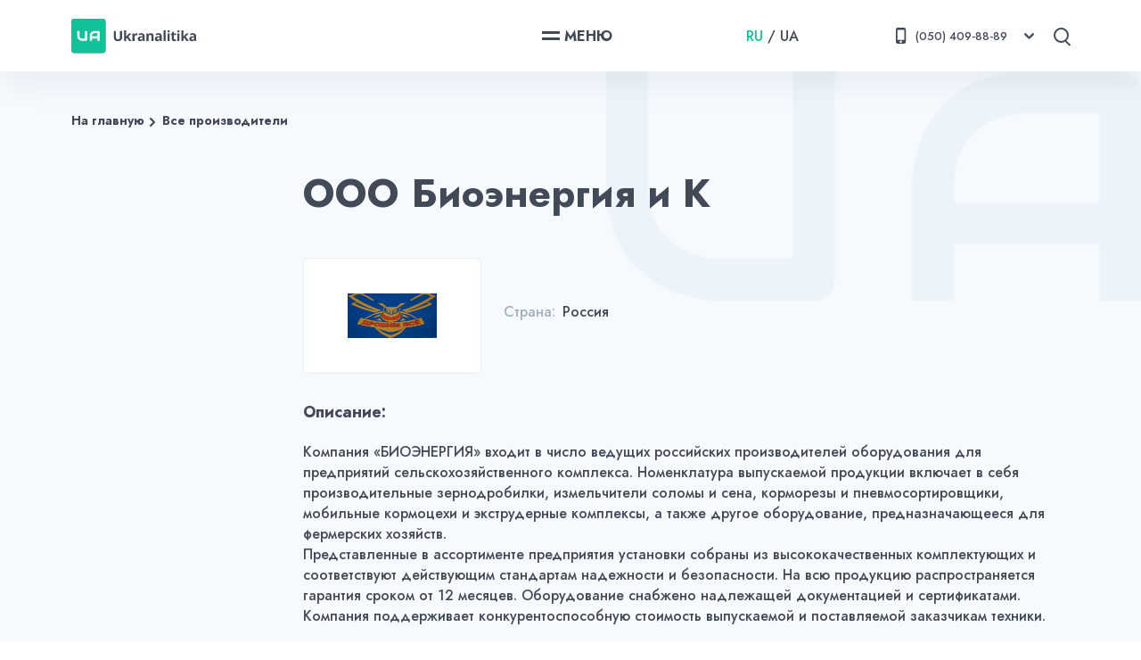

--- FILE ---
content_type: text/html; charset=utf-8
request_url: https://ukranalitika.com.ua/produced/bioenergetika
body_size: 7522
content:
<!DOCTYPE html>
<html lang="ru">
  <head>
    <title>Ukranalitika</title>
    <meta name="viewport" content="width=device-width,initial-scale=1">
    <meta name="language" content="ru" data-turbolinks-track="reload">
    <meta name="csrf-param" content="authenticity_token" />
<meta name="csrf-token" content="Un1mqfDyvxbbjUdpVZAbCo9y5Nji0u8m8pjUjjs44eYOqNx2bciH5LIFIrephBOYIEivsUf8DSF2HRh0EzMEfQ" />
    
    <meta property="og:type" content="website">
    <meta property="og:image" content="">
    <title>Ukranalitika</title>
      <script async src="https://www.googletagmanager.com/gtag/js?id=UA-74187457-1"></script>
  <script>
    window.dataLayer = window.dataLayer || [];
    function gtag(){dataLayer.push(arguments);}
    gtag('js', new Date());
  </script>

    <link rel="preconnect" href="https://fonts.gstatic.com">
    <link href="https://fonts.googleapis.com/css2?family=Jost:wght@500;700&display=swap" rel="stylesheet">
    <link rel="preconnect" href="https://fonts.gstatic.com">
    <link href="https://fonts.googleapis.com/css2?family=M+PLUS+1p:wght@800&display=swap" rel="stylesheet">
    <link rel="stylesheet" href="https://unpkg.com/swiper/swiper-bundle.css" />
    <link rel="stylesheet" href="https://unpkg.com/swiper/swiper-bundle.min.css" />
    <link rel="shortcut icon" type="image/x-icon" href="/assets/logo-mob-3beaf3e0c7052c5c9b71ac96159b17d66f7959bc46c0f1e192ed81df181ef9e7.svg" />
    <link rel="stylesheet" media="all" href="/assets/application-42d75acac8539fcac0e4dd28b77636a888643a8225244b1632ff66a4ec105b77.css" data-turbolinks-track="reload" />
    <script src="/packs/js/application-f3b835681d3d447d8e03.js" data-turbolinks-track="reload"></script>

  </head>

  <body>
    <div class="wrapper">
      <header class="header">
    <div class="flex_container">
        <a class="logo" href="https://ukranalitika.com.ua/">
            <img class="logo-desk" alt="logo" src="/assets/logo-a6aea0429881f6a4a82c30aa939e33a50ea2149171daf301246d8025ba7279ac.svg" />
            <img class="logo-mob" alt="logo" src="/assets/logo-mob-3beaf3e0c7052c5c9b71ac96159b17d66f7959bc46c0f1e192ed81df181ef9e7.svg" />
</a>        <div class="nav-toggle">
            <span class="nav-toggle-text">МЕНЮ</span>
        </div>
        <ul class="nav">
            <span class="nav-close-mob nav-toggle">
                 <img class="nav-close-mob-icon" src="/assets/menu-abd43c9102d31e228d3dd45f3cf3d2b1343500a13955006f125f1409b4c11663.svg" />
            </span>
            <li class="nav-item"> <a class="nav-item-link" href="https://ukranalitika.com.ua/">Главная</a> </li>
            <li class="nav-item"> <a class="nav-item-link" href="https://ukranalitika.com.ua/goods">Каталог</a> </li>
            <li class="nav-item"> <a class="nav-item-link" href="https://ukranalitika.com.ua/company">Все о нас</a> </li>
            <li class="nav-item"> <a class="nav-item-link" href="https://ukranalitika.com.ua/dokumenty-companii">Документы/Сертификаты</a> </li>
            <li class="nav-item"> <a class="nav-item-link" href="https://ukranalitika.com.ua/garnatiya">Гарантия</a> </li>
            <li class="nav-item"> <a class="nav-item-link" href="https://ukranalitika.com.ua/oplata-i-dostavka">Оплата и доставка</a> </li>
            <li class="nav-item"> <a class="nav-item-link" href="https://ukranalitika.com.ua/contacts">Контакты</a> </li>
            <li class="nav-item"> <a class="nav-item-link" href="https://ukranalitika.com.ua/articles">Статьи/Новости</a> </li>

            <img class="nav-deskImg" alt="background-img" src="/assets/UA-37a48c7bc6b304cdda0fb0c0889c14428d1376cd6321c6d062eacd0d1690ad7b.png" />
            <img class="nav-mobImg" alt="logo-small" src="/assets/logo-small-66737dedfa1ae8d682ba90ab46c57b827882a2b463a4fbcb815e0bbf5170cea2.svg" />
        </ul>
        <div class="language-block">
            <a class="language-block-item language-block-item-active" href="/produced/bioenergetika">RU</a>
            <span>/</span>
            <a class="language-block-item false" href="/ua/produced/bioenergetika">UA</a>
        </div>
        <div class="phone-block">
            <div class="phone-block-row">
               <a href="tel:(050)4098889" class="phone-block-row-number phone-block-row-number__main">
                    <img class="phone-block-row-number-icon" alt="phone-icon" src="/assets/phone-icon-4cb0636fcd03dedcac81de0a25fb310c7b97a9501487ff60f09b53d833aa99f4.svg" />
                    <span>(050) 409-88-89</span>
                </a>
               <span class="phone-block-row-arrow"> <img alt="small-arrow" src="/assets/small-arrow-87f7a00d5c87f67eeb6a5c15b03343ccb82519ce10718befcd30c669d4d7f61d.svg" /> </span>
            </div>
            <div class="phone-block-additional">
                <div class="phone-block-row phone-block-row__first">
                    <a href="tel:(050)4098889" class="phone-block-row-number">
                        <img class="phone-block-row-number-icon" alt="phone-icon" src="/assets/phone-icon-4cb0636fcd03dedcac81de0a25fb310c7b97a9501487ff60f09b53d833aa99f4.svg" />
                        <span>(050) 409-88-89</span>
                    </a>
                 </div>
                <div class="phone-block-row">
                    <a href="tel:(096)8667370" class="phone-block-row-number">
                        <img class="phone-block-row-number-icon" alt="phone-icon" src="/assets/phone-icon-4cb0636fcd03dedcac81de0a25fb310c7b97a9501487ff60f09b53d833aa99f4.svg" />
                        <span>(096) 866-73-70</span>
                    </a>
                 </div>
                 <div class="phone-block-row">
                    <a href="tel:(057)7663913" class="phone-block-row-number">
                        <img class="phone-block-row-number-icon" alt="phone-icon" src="/assets/phone-icon-4cb0636fcd03dedcac81de0a25fb310c7b97a9501487ff60f09b53d833aa99f4.svg" />
                        <span>(057) 766-39-13</span>
                    </a>
                 </div>
            </div>
        </div>
        <div class="search-block">
            <span class="search-block-icon"></span>
            <div class="search-block-wrapper">
                <div class="search-block-field">
                    <input class="search-block-field-input" type="text">
                    <button class="search-block-field-button"><img alt="search-icon" src="/assets/search-937035d23dc1e3ae24bd6bc82358698588e0bd3d245bb9f9bfe77ff79ec014cd.svg" /></button>
                </div>
                <span class="search-block-wrapper-close"><img alt="delete-icon" src="/assets/delete-044fce5817224a9c7a4df97df2a91e661dbd504e51de304bf7d3869a478deeba.svg" /></span>
            </div>
        </div>
    </div>
</header>


      <section class="producers producers-single">
    <img class="top-site-bg_image" alt="background image" src="/assets/UA-37a48c7bc6b304cdda0fb0c0889c14428d1376cd6321c6d062eacd0d1690ad7b.png" />
    <div class="flex_container producers-container">
      <div class="breadCrumbs">
      <a class="breadCrumbs-link" href="/">На главную</a>
      <a class="breadCrumbs-link" href="/produced">Все производители</a>
</div>

        <div class="producer-block">
            <h2 class=producer-block-title>ООО Биоэнергия и К</h2>

            <div class="producer-block-info">
                <div class="producer-block-info-left">
                    <img alt="ООО Биоэнергия и К" src="https://ukranalitika.fra1.digitaloceanspaces.com/vjyrkoymmn9qmoacevt96dw4jn4l?response-content-disposition=inline%3B%20filename%3D%22d1c43f566f9308b924cee804160844db.jpg%22%3B%20filename%2A%3DUTF-8%27%27d1c43f566f9308b924cee804160844db.jpg&amp;response-content-type=image%2Fjpeg&amp;X-Amz-Algorithm=AWS4-HMAC-SHA256&amp;X-Amz-Credential=5W76RLOKS3MSYTKHHBEZ%2F20260121%2Ffra1%2Fs3%2Faws4_request&amp;X-Amz-Date=20260121T120332Z&amp;X-Amz-Expires=300&amp;X-Amz-SignedHeaders=host&amp;X-Amz-Signature=e06af58fbfaf3295df693c54bc8cb97095687077565603ad19d619ec3fcc2512" />
                </div>
                <div class="producer-block-info-links">

                    <div class="producer-block-info-links-row">
                        <span class="producer-block-info-links-row-text">Страна:</span>
                        <span class="producer-block-info-links-row-name">Россия</span>
                    </div>
                </div>
            </div>

            <div class="producer-block-description">
                <h6 class="producer-block-description-title">Описание:</h6>
                <p>Компания &laquo;БИОЭНЕРГИЯ&raquo; входит в число ведущих российских производителей оборудования для предприятий сельскохозяйственного комплекса. Номенклатура выпускаемой продукции включает в себя производительные зернодробилки, измельчители соломы и сена, корморезы и пневмосортировщики, мобильные кормоцехи и экструдерные комплексы, а также другое оборудование, предназначающееся для фермерских хозяйств.</p><p>Представленные в ассортименте предприятия установки собраны из высококачественных комплектующих и соответствуют действующим стандартам надежности и безопасности. На всю продукцию распространяется гарантия сроком от 12 месяцев. Оборудование снабжено надлежащей документацией и сертификатами. Компания поддерживает конкурентоспособную стоимость выпускаемой и поставляемой заказчикам техники.</p><p data-f-id="pbf" style="text-align: center; font-size: 14px; margin-top: 30px; opacity: 0.65; font-family: sans-serif;">Powered by <a href="https://www.froala.com/wysiwyg-editor?pb=1" title="Froala Editor">Froala Editor</a></p>
            </div>
            <div class="producer-block-description">
                <h6 class="producer-block-description-title">ООО Биоэнергия и К в нашем каталоге:</h6>

                <ul class="producer-block-description-list">
                    <li class="producer-block-description-list-item">
                        <a class="producer-block-description-list-item-link" href="/goods/pererabatyvauschee-oborudovanie">Перерабатывающее оборудование</a>
                    </li>
                    <li class="producer-block-description-list-item">
                        <a class="producer-block-description-list-item-link" href="/goods/oborudovanie-dlya-proizvodstva-kombikorma">Оборудование для производства комбикорма</a>
                    </li>

                </ul>
            </div>

        </div>
    </div>
    <section class="slider-section">
       <div class="flex_container">
            <div class="slider-section-title">
                  <h5>Новинки</h5>
                  <a class="green-text-arrow-link" href="/products?producers%5B%5D=108">Смотреть все</a>
            </div>

            <div class="card-slider-container">
                  <div class="swiper-wrapper">
                      <div class="swiper-slide">
        <div class="main-card-wrap main-card-new">
            <div class="main-card">
                    <a class="main-card-img-link" href="/goods/ekstrudery-zernovye/ekstrudernyy-kompleks-bioenergiya">
                        <img alt="Экструдерный Комплекс Биоэнергия" src="https://ukranalitika.fra1.digitaloceanspaces.com/2ob0iwwd5fiug59t9zvhlajamm6c?response-content-disposition=inline%3B%20filename%3D%2253fef25f7043ee178cb548ccc5b9363f.JPG%22%3B%20filename%2A%3DUTF-8%27%2753fef25f7043ee178cb548ccc5b9363f.JPG&amp;response-content-type=image%2Fjpeg&amp;X-Amz-Algorithm=AWS4-HMAC-SHA256&amp;X-Amz-Credential=5W76RLOKS3MSYTKHHBEZ%2F20260121%2Ffra1%2Fs3%2Faws4_request&amp;X-Amz-Date=20260121T120332Z&amp;X-Amz-Expires=300&amp;X-Amz-SignedHeaders=host&amp;X-Amz-Signature=0a877fa632bdc9887e173bcce25d1ef62b691e65b5ac2979f0a2bbbeb82ffec8" />
                        <h6>Экструдерный Комплекс Биоэнергия</h6>
</a>                      <span class="main-card-country">ООО Биоэнергия и К (Россия)</span>
                    <span class="main-card-mark">NEW</span>


                    <div class="main-card-bying-block">
                                <button class="main-card-buy_btn-button modalInfo" data-modal="price">Уточнить цену</button>
                    </div>
            </div>
        </div>
</div>

                      <div class="swiper-slide">
        <div class="main-card-wrap main-card-new">
            <div class="main-card">
                    <a class="main-card-img-link" href="/goods/zernodrobilki/mashina-dlya-snyatiya-volosa-so-shkur-mongol-volosyan-bioenergiya">
                        <img alt="Машина для снятия волоса со шкур «Монгол-Волосян» Биоэнергия" src="https://ukranalitika.fra1.digitaloceanspaces.com/bypxdmki5e2898aqvd7k57c1mzoi?response-content-disposition=inline%3B%20filename%3D%22171a8fc4e033af75b32276b49b436e7f.jpg%22%3B%20filename%2A%3DUTF-8%27%27171a8fc4e033af75b32276b49b436e7f.jpg&amp;response-content-type=image%2Fjpeg&amp;X-Amz-Algorithm=AWS4-HMAC-SHA256&amp;X-Amz-Credential=5W76RLOKS3MSYTKHHBEZ%2F20260121%2Ffra1%2Fs3%2Faws4_request&amp;X-Amz-Date=20260121T120332Z&amp;X-Amz-Expires=300&amp;X-Amz-SignedHeaders=host&amp;X-Amz-Signature=5895c883153338794482adf10980c2785780ce9a1383b97f7cfc9d7cca957e4b" />
                        <h6>Машина для снятия волоса со шкур «Монгол-Волосян» Биоэнергия</h6>
</a>                      <span class="main-card-country">ООО Биоэнергия и К (Россия)</span>
                    <span class="main-card-mark">NEW</span>


                    <div class="main-card-bying-block">
                                <button class="main-card-buy_btn-button modalInfo" data-modal="price">Уточнить цену</button>
                    </div>
            </div>
        </div>
</div>

                      <div class="swiper-slide">
        <div class="main-card-wrap main-card-new">
            <div class="main-card">
                    <a class="main-card-img-link" href="/goods/granulyatory-kombikorma/ustanovka-ovod">
                        <img alt="Установка «Овод» Биоэнергия" src="https://ukranalitika.fra1.digitaloceanspaces.com/6j8k3hmkru6k6pmo5u4xeemrqi78?response-content-disposition=inline%3B%20filename%3D%22aeb7e5ac35b7ee5f084fad1a11dfefb5.jpg%22%3B%20filename%2A%3DUTF-8%27%27aeb7e5ac35b7ee5f084fad1a11dfefb5.jpg&amp;response-content-type=image%2Fjpeg&amp;X-Amz-Algorithm=AWS4-HMAC-SHA256&amp;X-Amz-Credential=5W76RLOKS3MSYTKHHBEZ%2F20260121%2Ffra1%2Fs3%2Faws4_request&amp;X-Amz-Date=20260121T120332Z&amp;X-Amz-Expires=300&amp;X-Amz-SignedHeaders=host&amp;X-Amz-Signature=03842f77cd0976fbb56a771e6c2b2444f42e50149535bb3af567c71afe03f0ba" />
                        <h6>Установка «Овод» Биоэнергия</h6>
</a>                      <span class="main-card-country">ООО Биоэнергия и К (Россия)</span>
                    <span class="main-card-mark">NEW</span>


                    <div class="main-card-bying-block">
                                <button class="main-card-buy_btn-button modalInfo" data-modal="price">Уточнить цену</button>
                    </div>
            </div>
        </div>
</div>

                      <div class="swiper-slide">
        <div class="main-card-wrap main-card-new">
            <div class="main-card">
                    <a class="main-card-img-link" href="/goods/granulyatory-kombikorma/mobilnyi-kormotseh-mobik-bioenergiya">
                        <img alt="Мобильный кормоцех «Мобик» Биоэнергия" src="https://ukranalitika.fra1.digitaloceanspaces.com/2wsx7gjwnpxq8snc8knf8ks56397?response-content-disposition=inline%3B%20filename%3D%227914090820ac95380f8cc3f82397d12e.jpg%22%3B%20filename%2A%3DUTF-8%27%277914090820ac95380f8cc3f82397d12e.jpg&amp;response-content-type=image%2Fjpeg&amp;X-Amz-Algorithm=AWS4-HMAC-SHA256&amp;X-Amz-Credential=5W76RLOKS3MSYTKHHBEZ%2F20260121%2Ffra1%2Fs3%2Faws4_request&amp;X-Amz-Date=20260121T120332Z&amp;X-Amz-Expires=300&amp;X-Amz-SignedHeaders=host&amp;X-Amz-Signature=d9ee62bfd826cbf82b1d4c57b60e17ba73a7576bffdcfa0a7fc457bd95d3b232" />
                        <h6>Мобильный кормоцех «Мобик» Биоэнергия</h6>
</a>                      <span class="main-card-country">ООО Биоэнергия и К (Россия)</span>
                    <span class="main-card-mark">NEW</span>


                    <div class="main-card-bying-block">
                                <button class="main-card-buy_btn-button modalInfo" data-modal="price">Уточнить цену</button>
                    </div>
            </div>
        </div>
</div>

                  </div>

                  <div class="swiper-button-prev"><svg class="icon"><use xlink:href="#arrow-icon"></svg></div>
                  <div class="swiper-button-next"><svg class="icon"><use xlink:href="#arrow-icon"></svg></div>

            </div>

       </div>
      </section>
</section>

<div class="main-modal main-modal-card">
      <div class="main-modal-overlay"></div>
      <div class="main-modal-content">
            <span class="main-modal-content-close"><img alt="delete icon" src="/assets/delete-044fce5817224a9c7a4df97df2a91e661dbd504e51de304bf7d3869a478deeba.svg" /></span>
            <h5 class="main-modal-content-title">Купить в 1 клик</h5>
            <p class="main-modal-content-text">Оставьте ваши контакты и мы поможем вам быстро и легко оформить заказ</p>
            <input class="form-field form-field-text" type="text" placeholder="Имя"/>
            <input class="form-field form-field-number" type="number" placeholder="Телефон"/>
            <button class="submit-btn green-link">Отправить заявку</button>
      </div>
</div>

<div class="main-modal main-modal-price">
      <div class="main-modal-overlay"></div>
      <div class="main-modal-content">
            <span class="main-modal-content-close"><img alt="delete icon" src="/assets/delete-044fce5817224a9c7a4df97df2a91e661dbd504e51de304bf7d3869a478deeba.svg" /></span>
            <h5 class="main-modal-content-title">Уточнить цену</h5>
            <p class="main-modal-content-text">Заполните форму (ниже) и наш менеджер свяжется с вами в ближайшее время.</p>
            <input class="form-field form-field-text" type="text" placeholder="Имя"/>
            <input class="form-field form-field-number" type="number" placeholder="Телефон"/>
            <button class="submit-btn green-link">Отправить заявку</button>
      </div>
</div>

<div class="main-modal main-modal-info main-modal-info-success">
      <div class="main-modal-overlay"></div>
      <div class="main-modal-content">
        <span class="main-modal-content-close"><img alt="delete icon" src="/assets/delete-044fce5817224a9c7a4df97df2a91e661dbd504e51de304bf7d3869a478deeba.svg" /></span>
        <img class="main-modal-content-bg" alt="logo-small icon" src="/assets/logo-small-66737dedfa1ae8d682ba90ab46c57b827882a2b463a4fbcb815e0bbf5170cea2.svg" />
        <img class="main-modal-content-icon" alt="request-success icon" src="/assets/request-success-6a6667867f45a845e76c647e9a38fa3b81e8bfeacf309ab1be9d8e6db79aaf9e.svg" />
        <h5 class="main-modal-content-title">Ваш запрос успешно отправлен. Cпасибо, что обратились к нам!</h5>
      </div>
</div>

<div class="main-modal main-modal-info main-modal-info-not-success">
      <div class="main-modal-overlay"></div>
      <div class="main-modal-content">
        <span class="main-modal-content-close"><img alt="delete icon" src="/assets/delete-044fce5817224a9c7a4df97df2a91e661dbd504e51de304bf7d3869a478deeba.svg" /></span>
        <img class="main-modal-content-bg" alt="logo small" src="/assets/logo-small-66737dedfa1ae8d682ba90ab46c57b827882a2b463a4fbcb815e0bbf5170cea2.svg" />
        <img class="main-modal-content-icon" alt="request-not-success icon" src="/assets/request-not-success-e94f04870bf50a803f06b7e5b17ee8b67f9b6815f26a63a89988690f2d0ab89b.svg" />
        <h5 class="main-modal-content-title">Что-то пошло не так. Проверьте соединение с интернетом и попробуйте еще раз.</h5>
      </div>
</div>

<a class="basket-button" href="https://ukranalitika.com.ua/personal/cart">
      <img alt="basket icon" src="/assets/basket-icon-0b00485584310f15d4dbda98e02627fb2080433ab6084eadc3b1a0851ef31818.svg" />
      <span class="basket-amount">0</span>
</a>
      <footer class="footer">
    <div class="flex_container">
        <div class="footer-block footer-block-first">

            <div class="footer-block-item">
                <span class="footer-block-item-title">E-mail:</span>
                <span class="footer-block-item-info">ukranalitika@gmail.com</span>
            </div>

            <div class="footer-block-item">
                <span class="footer-block-item-title">Адрес:</span>
                <span class="footer-block-item-info">61052, м.Харків, вул. Конєва 2, офіс 31</span>
            </div>

            <div class="footer-block-item">
                <span class="footer-block-item-title">Телефоны:</span>
                <a class="footer-block-item-info" href="tel:(050)4098889">(050) 409-88-89</a>
                <a class="footer-block-item-info" href="tel:(096)8667370">(096) 866-73-70</a>
                <a class="footer-block-item-info" href="tel:(057)7663913">(057) 766-39-13</a>
                <span class="footer-block-item-info">(057) 783-99-27 (факс)</span>
            </div>

        </div>
         <ul class="footer-nav">
            <div class="footer-nav-wrap-left">
                <div class="footer-nav-wrap-left-block">
                    <li class="footer-nav-item"> <a class="nav-item-link" href="https://ukranalitika.com.ua/">Главная</a> </li>
                    <li class="footer-nav-item"> <a class="nav-item-link" href="https://ukranalitika.com.ua/goods">Каталог</a> </li>
                </div>
                <div class="footer-nav-wrap-left-block">
                    <li class="footer-nav-item"> <a class="nav-item-link" href="https://ukranalitika.com.ua/company">Все о нас</a> </li>
                    <li class="footer-nav-item"> <a class="nav-item-link" href="https://ukranalitika.com.ua/dokumenty-companii">Документы/Сертификаты</a> </li>
                    <li class="footer-nav-item"> <a class="nav-item-link" href="https://ukranalitika.com.ua/garnatiya">Гарантия</a> </li>
                </div>
            </div>
            <div class="footer-nav-wrap">
                <li class="footer-nav-item"> <a class="nav-item-link" href="https://ukranalitika.com.ua/oplata-i-dostavka">Оплата и доставка</a> </li>
                <li class="footer-nav-item"> <a class="nav-item-link" href="https://ukranalitika.com.ua/contacts">Контакты</a> </li>
                <li class="footer-nav-item"> <a class="nav-item-link" href="https://ukranalitika.com.ua/articles">Статьи/Новости</a> </li>
            </div>
        </ul>
         <div class="footer-block footer-block-last">
            <div class="footer-block-item">
                <span class="footer-block-item-title">Реквизиты:</span>
                <span class="footer-block-item-info">Р/С 26004052339755, Банк "ПРИВАТБАНК", м.Харків, МФО 351533</span>
                <span class="footer-block-item-info">ЄДРПОУ 39826696, ІПН 398266920350, Виписка ПДВ 1520354500270</span>
            </div>
            <a download="Price.pdf" class="footer-block-last-btn green-bordered-link" href="/Price.pdf">
              <svg class="icon"><use xlink:href="#download-icon"></svg>
              Скачать прайс
</a>
        </div>
         <div class="footer-logo">
            <a class="logo" href="https://ukranalitika.com.ua/"><img alt="logo" src="/assets/logo-a6aea0429881f6a4a82c30aa939e33a50ea2149171daf301246d8025ba7279ac.svg" /></a>
            <span class="footer-logo-text">© ukranalitika.com.ua Все права защищены</span>
        </div>
    </div>
</footer>

<svg xmlns="http://www.w3.org/2000/svg" style="display: none;">

	<symbol id="download-icon" viewBox="0 0 16 16">
        <path d="M8.00045 10.6667C7.86379 10.6667 7.73312 10.6107 7.63912 10.512L4.13912 6.84537C3.83578 6.52804 4.06112 6.00004 4.50045 6.00004H6.33379V2.16671C6.33379 1.70737 6.70779 1.33337 7.16712 1.33337H8.83379C9.29312 1.33337 9.66712 1.70737 9.66712 2.16671V6.00004H11.5005C11.9398 6.00004 12.1651 6.52804 11.8618 6.84537L8.36178 10.512C8.26779 10.6107 8.13712 10.6667 8.00045 10.6667Z"/>
        <path d="M14.8333 14.6667H1.16667C0.523333 14.6667 0 14.1433 0 13.5V13.1667C0 12.5233 0.523333 12 1.16667 12H14.8333C15.4767 12 16 12.5233 16 13.1667V13.5C16 14.1433 15.4767 14.6667 14.8333 14.6667Z"/>
    </symbol>

    <symbol id="arrow-icon" viewBox="0 0 24 24">
        <path d="M8.27941 8.89231L8.17489 8.79096L8.07047 8.89242L6.89547 10.0341L6.78475 10.1417L6.89547 10.2493L11.8955 15.1076L12 15.2091L12.1045 15.1076L17.1045 10.2493L17.2152 10.1417L17.1045 10.0341L15.9295 8.89242L15.8251 8.79096L15.7206 8.89231L12 12.4996L8.27941 8.89231Z" stroke="white" stroke-width="0.3"/>
    </symbol>

</svg>

    </div>
      <script src="https://unpkg.com/swiper/swiper-bundle.js"></script>
      <script src="https://unpkg.com/swiper/swiper-bundle.min.js"></script>
  </body>
</html>


--- FILE ---
content_type: image/svg+xml
request_url: https://ukranalitika.com.ua/assets/basket-icon-0b00485584310f15d4dbda98e02627fb2080433ab6084eadc3b1a0851ef31818.svg
body_size: 614
content:
<svg width="24" height="20" viewBox="0 0 24 20" fill="none" xmlns="http://www.w3.org/2000/svg">
<path d="M19.0664 5.59163V3.01095C19.0664 1.35104 17.7078 0 16.005 0H7.65875C5.95592 0 4.56944 1.35056 4.56944 3.01095V5.59114H1.34413C0.60182 5.59114 0 6.17779 0 6.90139V9.74965C0 10.4737 0.60182 11.0599 1.34413 11.0599H1.74468L3.21336 18.9248C3.32944 19.5474 3.88642 20 4.53557 20H19.1287C19.7783 20 20.3343 19.5474 20.4509 18.9243L21.9186 11.0599H22.2922C23.0345 11.0599 23.6364 10.4737 23.6364 9.74965V6.90139C23.6364 6.17779 23.0345 5.59114 22.2922 5.59114L19.0664 5.59163ZM7.05942 3.01095C7.05942 2.69432 7.33393 2.42722 7.65875 2.42722H16.0065C16.3308 2.42722 16.5774 2.69432 16.5774 3.01095V5.59114H7.05942V3.01095ZM8.91869 15.3175C8.91869 15.8211 8.50568 16.229 7.98905 16.229C7.47292 16.229 7.05942 15.8211 7.05942 15.3175V10.3135C7.05942 9.80987 7.47292 9.40242 7.98905 9.40242C8.50618 9.40242 8.91869 9.81084 8.91869 10.3135V15.3175ZM12.7638 15.3175C12.7638 15.8211 12.3503 16.229 11.8341 16.229C11.318 16.229 10.904 15.8211 10.904 15.3175V10.3135C10.904 9.80987 11.318 9.40242 11.8341 9.40242C12.3508 9.40242 12.7638 9.81084 12.7638 10.3135V15.3175ZM16.6088 15.3175C16.6088 15.8211 16.1953 16.229 15.6797 16.229C15.1631 16.229 14.7496 15.8211 14.7496 15.3175V10.3135C14.7496 9.80987 15.1631 9.40242 15.6797 9.40242C16.1953 9.40242 16.6088 9.81084 16.6088 10.3135V15.3175Z" fill="white"/>
</svg>


--- FILE ---
content_type: image/svg+xml
request_url: https://ukranalitika.com.ua/assets/request-not-success-e94f04870bf50a803f06b7e5b17ee8b67f9b6815f26a63a89988690f2d0ab89b.svg
body_size: 562
content:
<svg width="32" height="31" viewBox="0 0 32 31" fill="none" xmlns="http://www.w3.org/2000/svg">
<path d="M8.23445 19.1532C10.0337 19.1532 11.4971 16.9484 11.4971 14.2383C11.4971 11.5289 10.0337 9.32416 8.23445 9.32416C6.43523 9.32416 4.9715 11.5289 4.9715 14.2383C4.9715 16.9484 6.43556 19.1532 8.23445 19.1532Z" fill="#0FC297"/>
<path d="M23.7605 19.1532C25.5597 19.1532 27.0234 16.9484 27.0234 14.2383C27.0234 11.5289 25.5597 9.32416 23.7605 9.32416C21.9616 9.32416 20.4982 11.5289 20.4982 14.2383C20.4982 16.9484 21.9619 19.1532 23.7605 19.1532Z" fill="#0FC297"/>
<path d="M0.191563 29.8111C0.390663 30.0119 0.694628 30.0666 0.94981 29.9439C5.04401 27.9913 10.3889 26.9162 16.0006 26.9162C21.611 26.9162 26.9562 27.9913 31.0507 29.9435C31.3062 30.0653 31.6108 30.0116 31.8086 29.8108C32.0074 29.6097 32.0565 29.3044 31.9311 29.0509C30.0708 25.2842 23.5193 22.6541 16.0003 22.6541C8.47819 22.6541 1.92641 25.2852 0.068121 29.0515C-0.0566482 29.3047 -0.00687786 29.6104 0.191563 29.8111Z" fill="#0FC297"/>
<rect x="4.05664" y="4.77917" width="5.80137" height="3.37" rx="1" transform="rotate(-27.2428 4.05664 4.77917)" fill="#0FC297"/>
<rect x="22.6855" width="5.80137" height="3.37" rx="1" transform="rotate(30 22.6855 0)" fill="#0FC297"/>
</svg>


--- FILE ---
content_type: image/svg+xml
request_url: https://ukranalitika.com.ua/assets/small-arrow-green-7be3562301e7497c60a6b925d764c459a5f0b762e7abf15ae4ad44dc9644110b.svg
body_size: 289
content:
<svg width="12" height="8" viewBox="0 0 12 8" fill="none" xmlns="http://www.w3.org/2000/svg">
<path d="M2.27941 0.892306L2.17489 0.790963L2.07047 0.89242L0.89547 2.03412L0.784752 2.1417L0.89547 2.24928L5.89547 7.10758L6 7.20915L6.10453 7.10758L11.1045 2.24928L11.2152 2.1417L11.1045 2.03412L9.92953 0.89242L9.82511 0.790963L9.72059 0.892307L6 4.49957L2.27941 0.892306Z" fill="#0FC297" stroke="#424957" stroke-width="0.3"/>
</svg>


--- FILE ---
content_type: image/svg+xml
request_url: https://ukranalitika.com.ua/assets/request-success-6a6667867f45a845e76c647e9a38fa3b81e8bfeacf309ab1be9d8e6db79aaf9e.svg
body_size: 490
content:
<svg width="32" height="22" viewBox="0 0 32 22" fill="none" xmlns="http://www.w3.org/2000/svg">
<path d="M8.23451 10.1532C10.0337 10.1532 11.4971 7.94843 11.4971 5.23833C11.4971 2.52888 10.0337 0.324158 8.23451 0.324158C6.43529 0.324158 4.97156 2.52888 4.97156 5.23833C4.97156 7.94843 6.43562 10.1532 8.23451 10.1532Z" fill="#0FC297"/>
<path d="M23.7605 10.1532C25.5597 10.1532 27.0234 7.94843 27.0234 5.23833C27.0234 2.52888 25.5597 0.324158 23.7605 0.324158C21.9616 0.324158 20.4982 2.52888 20.4982 5.23833C20.4982 7.94843 21.9619 10.1532 23.7605 10.1532Z" fill="#0FC297"/>
<path d="M31.8083 13.8518C31.6092 13.6511 31.3053 13.5963 31.0501 13.7191C26.9559 15.6716 21.611 16.7468 15.9993 16.7468C10.3889 16.7468 5.0437 15.6716 0.94917 13.7194C0.693655 13.5977 0.389029 13.6514 0.191255 13.8522C-0.00751537 14.0533 -0.0566272 14.3586 0.0688071 14.6121C1.92908 18.3788 8.48053 21.0089 15.9996 21.0089C23.5217 21.0089 30.0735 18.3778 31.9318 14.6114C32.0565 14.3582 32.0068 14.0526 31.8083 13.8518Z" fill="#0FC297"/>
</svg>
